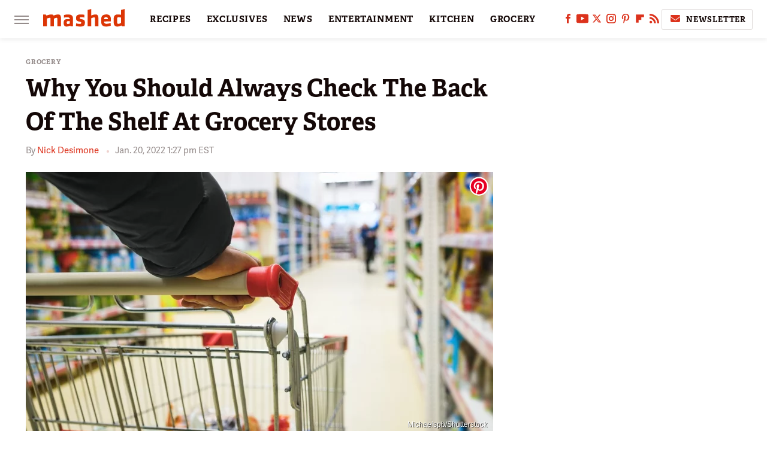

--- FILE ---
content_type: text/html; charset=UTF-8
request_url: https://www.mashed.com/739683/why-you-should-always-check-the-back-of-the-shelf-at-grocery-stores/
body_size: 17674
content:
<!DOCTYPE html>
<html xmlns="http://www.w3.org/1999/xhtml" lang="en-US">
<head>
            
        <!-- START email detection/removal script -->
        <script>
            !function(){"use strict";function e(e){const t=e.match(/((?=([a-z0-9._!#$%+^&*()[\]<>-]+))@[a-z0-9._-]+\.[a-z0-9._-]+)/gi);return t?t[0]:""}function t(t){return e(a(t.toLowerCase()))}function a(e){return e.replace(/\s/g,"")}async function n(e){const t={sha256Hash:"",sha1Hash:""};if(!("msCrypto"in window)&&"https:"===location.protocol&&"crypto"in window&&"TextEncoder"in window){const a=(new TextEncoder).encode(e),[n,c]=await Promise.all([s("SHA-256",a),s("SHA-1",a)]);t.sha256Hash=n,t.sha1Hash=c}return t}async function s(e,t){const a=await crypto.subtle.digest(e,t);return Array.from(new Uint8Array(a)).map(e=>("00"+e.toString(16)).slice(-2)).join("")}function c(e){let t=!0;return Object.keys(e).forEach(a=>{0===e[a].length&&(t=!1)}),t}function i(e,t,a){e.splice(t,1);const n="?"+e.join("&")+a.hash;history.replaceState(null,"",n)}var o={checkEmail:e,validateEmail:t,trimInput:a,hashEmail:n,hasHashes:c,removeEmailAndReplaceHistory:i,detectEmails:async function(){const e=new URL(window.location.href),a=Array.from(e.searchParams.entries()).map(e=>`=`);let s,o;const r=["adt_eih","sh_kit"];if(a.forEach((e,t)=>{const a=decodeURIComponent(e),[n,c]=a.split("=");if("adt_ei"===n&&(s={value:c,index:t,emsrc:"url"}),r.includes(n)){o={value:c,index:t,emsrc:"sh_kit"===n?"urlhck":"urlh"}}}),s)t(s.value)&&n(s.value).then(e=>{if(c(e)){const t={value:e,created:Date.now()};localStorage.setItem("adt_ei",JSON.stringify(t)),localStorage.setItem("adt_emsrc",s.emsrc)}});else if(o){const e={value:{sha256Hash:o.value,sha1Hash:""},created:Date.now()};localStorage.setItem("adt_ei",JSON.stringify(e)),localStorage.setItem("adt_emsrc",o.emsrc)}s&&i(a,s.index,e),o&&i(a,o.index,e)},cb:"adthrive"};const{detectEmails:r,cb:l}=o;r()}();
        </script>
        <!-- END email detection/removal script -->
        <!-- AdThrive Head Tag Manual -->
        <script data-no-optimize="1" data-cfasync="false">
            (function(w, d) {
                w.adthrive = w.adthrive || {};
                w.adthrive.cmd = w.
                    adthrive.cmd || [];
                w.adthrive.plugin = 'adthrive-ads-manual';
                w.adthrive.host = 'ads.adthrive.com';var s = d.createElement('script');
                s.async = true;
                s.referrerpolicy='no-referrer-when-downgrade';
                s.src = 'https://' + w.adthrive.host + '/sites/6806bd2b8512ca488c4ce126/ads.min.js?referrer=' + w.encodeURIComponent(w.location.href) + '&cb=' + (Math.floor(Math.random() * 100) + 1);
                var n = d.getElementsByTagName('script')[0];
                n.parentNode.insertBefore(s, n);
            })(window, document);
        </script>
        <!-- End of AdThrive Head Tag -->            <link rel="preload" href="/wp-content/themes/unified/css/article.mashed.min.css?design=3&v=1769008544" as="style"><link rel="preload" href="https://www.mashed.com/img/gallery/why-you-should-always-check-the-back-of-the-shelf-at-grocery-stores/intro-1642700743.sm.webp" as="image">
<link class="preloadFont" rel="preload" href="https://www.mashed.com/font/adelle-sans-bold.woff2" as="font" crossorigin>
<link class="preloadFont" rel="preload" href="https://www.mashed.com/font/adelle-sans-regular.woff2" as="font" crossorigin>
<link class="preloadFont" rel="preload" href="https://www.mashed.com/font/adelle-bold.woff2" as="font" crossorigin>

        <link rel="stylesheet" type="text/css" href="/wp-content/themes/unified/css/article.mashed.min.css?design=3&v=1769008544" />
        <meta http-equiv="Content-Type" content="text/html; charset=utf8" />
        <meta name="viewport" content="width=device-width, initial-scale=1.0">
        <meta http-equiv="Content-Security-Policy" content="block-all-mixed-content" />
        <meta http-equiv="X-UA-Compatible" content="IE=10" />
        
        
                <meta name="robots" content="max-image-preview:large">
        <meta name="thumbnail" content="https://www.mashed.com/img/gallery/why-you-should-always-check-the-back-of-the-shelf-at-grocery-stores/l-intro-1642700743.jpg">
        <title>Why You Should Always Check The Back Of The Shelf At Grocery Stores</title>
        <meta name='description' content="It's natural to grab the first available item at the grocery store, but with certain foods, you should always check the back of the shelf." />
        <meta property="mrf:tags" content="Content Type:Important Topic;Primary Category:Grocery;Category:Grocery;Headline Approver:Unknown;Trello Board:" />
        
                <meta property="og:site_name" content="Mashed" />
        <meta property="og:title" content="Why You Should Always Check The Back Of The Shelf At Grocery Stores - Mashed">
        <meta property="og:image" content="https://www.mashed.com/img/gallery/why-you-should-always-check-the-back-of-the-shelf-at-grocery-stores/l-intro-1642700743.jpg" />
        <meta property="og:description" content="It's natural to grab the first available item at the grocery store, but with certain foods, you should always check the back of the shelf.">
        <meta property="og:type" content="article">
        <meta property="og:url" content="https://www.mashed.com/739683/why-you-should-always-check-the-back-of-the-shelf-at-grocery-stores/">
                <meta name="twitter:title" content="Why You Should Always Check The Back Of The Shelf At Grocery Stores - Mashed">
        <meta name="twitter:description" content="It's natural to grab the first available item at the grocery store, but with certain foods, you should always check the back of the shelf.">
        <meta name="twitter:site" content="@MashedHQ">
        <meta name="twitter:card" content="summary_large_image">
        <meta name="twitter:image" content="https://www.mashed.com/img/gallery/why-you-should-always-check-the-back-of-the-shelf-at-grocery-stores/l-intro-1642700743.jpg">
            <meta property="article:published_time" content="2022-01-20T18:27:56+00:00" />
    <meta property="article:modified_time" content="2022-01-20T18:27:56+00:00" />
    <meta property="article:author" content="Nick Desimone" />
        
        <link rel="shortcut icon" href="https://www.mashed.com/img/mashed-favicon-448x448.png">
        <link rel="icon" href="https://www.mashed.com/img/mashed-favicon-448x448.png">
        <link rel="canonical" href="https://www.mashed.com/739683/why-you-should-always-check-the-back-of-the-shelf-at-grocery-stores/"/>
        <link rel="alternate" type="application/rss+xml" title="Grocery - Mashed" href="https://www.mashed.com/category/grocery/feed/" />

        
        <script type="application/ld+json">{"@context":"http:\/\/schema.org","@type":"Article","mainEntityOfPage":{"@type":"WebPage","@id":"https:\/\/www.mashed.com\/739683\/why-you-should-always-check-the-back-of-the-shelf-at-grocery-stores\/","url":"https:\/\/www.mashed.com\/739683\/why-you-should-always-check-the-back-of-the-shelf-at-grocery-stores\/","breadcrumb":{"@type":"BreadcrumbList","itemListElement":[{"@type":"ListItem","position":1,"item":{"@id":"https:\/\/www.mashed.com\/category\/grocery\/","name":"Grocery"}}]}},"isAccessibleForFree":true,"headline":"Why You Should Always Check The Back Of The Shelf At Grocery Stores","image":{"@type":"ImageObject","url":"https:\/\/www.mashed.com\/img\/gallery\/why-you-should-always-check-the-back-of-the-shelf-at-grocery-stores\/l-intro-1642700743.jpg","height":898,"width":1600},"datePublished":"2022-01-20T18:27:56+00:00","dateModified":"2022-01-20T18:27:56+00:00","author":[{"@type":"Person","name":"Nick Desimone","description":"While working full time as a restaurant cook, Nick took up food writing to expand their passion of all things food. After over 8 years in the kitchen, they have a unique perspective on restaurant life and food in general.","url":"https:\/\/www.mashed.com\/author\/nickdesimone\/","knowsAbout":["Recipe development","ingredient explainer","Italian cuisine","vegetarianism."],"alumniOf":{"@type":"Organization","name":"The Evergreen State College"}}],"publisher":{"@type":"Organization","address":{"@type":"PostalAddress","streetAddress":"11787 Lantern Road #201","addressLocality":"Fishers","addressRegion":"IN","postalCode":"46038","addressCountry":"US"},"contactPoint":{"@type":"ContactPoint","telephone":"(908) 514-8038","contactType":"customer support","email":"staff@mashed.com"},"publishingPrinciples":"https:\/\/www.mashed.com\/policies\/","@id":"https:\/\/www.mashed.com\/","name":"Mashed","url":"https:\/\/www.mashed.com\/","logo":{"@type":"ImageObject","url":"https:\/\/www.mashed.com\/img\/mashed-meta-image-1280x720.png","caption":"Mashed Logo"},"description":"The latest news on grocery chains, celebrity chefs, and fast food - plus reviews, cooking tips and advice, recipes, and more.","sameAs":["https:\/\/www.facebook.com\/MashedFood","https:\/\/www.youtube.com\/c\/MashedFood","https:\/\/twitter.com\/MashedHQ","https:\/\/www.instagram.com\/mashedfood","https:\/\/www.pinterest.com\/mashedfood","https:\/\/flipboard.com\/@Mashed","https:\/\/subscribe.mashed.com\/newsletter"]},"description":"It's natural to grab the first available item at the grocery store, but with certain foods, you should always check the back of the shelf."}</script>
                </head>
<body>
<div id="wrapper">
    <div class="page-wrap">
        <header id="header" class="">
            <div class="nav-drop">
                <div class="jcf-scrollable">
                    <div class="aside-holder">
                                    <nav id="aside-nav">
                <div class="nav-top">
                    <div class="logo">
                        <a href="/" class="logo-holder">
                            <img src="https://www.mashed.com/img/mashed_logo_color_2.svg" alt="Mashed" width="136" height="34">
                        </a>
                        <a href="#" class="nav-opener close"></a>
                    </div>
                </div>
                            <div class="search-bar">
                <input type="search" class="search-box-nav" placeholder="Search recipes">
                <a href="/search" class="search-button search-button-nav"><svg><use xlink:href="#search"></use></svg></a>
            </div>
                <ul class="main-nav"><li class="navlink navlink-recipes"><a href="/category/recipes/">RECIPES</a><input type="checkbox" id="subnav-button-recipes"><label for="subnav-button-recipes"></label><ul class="main-nav"><li class="subnavlink navlink-course"><a href="/category/course/">Course</a></li><li class="subnavlink navlink-dish-type"><a href="/category/dish-type/">Dish Type</a></li><li class="subnavlink navlink-main-ingredients"><a href="/category/main-ingredients/">Main Ingredients</a></li><li class="subnavlink navlink-drink-recipes"><a href="/category/drink-recipes/">Drink Recipes</a></li><li class="subnavlink navlink-baking-recipes"><a href="/category/baking-recipes/">Baking Recipes</a></li><li class="subnavlink navlink-dietary-considerations"><a href="/category/dietary-considerations/">Dietary Considerations</a></li><li class="subnavlink navlink-preparation"><a href="/category/preparation/">Preparation</a></li><li class="subnavlink navlink-cuisine"><a href="/category/cuisine/">Cuisine</a></li><li class="subnavlink navlink-copycat-recipes"><a href="/category/copycat-recipes/">Copycat Recipes</a></li><li class="subnavlink navlink-tiktok-and-trending-recipes"><a href="/category/tiktok-and-trending-recipes/">Tiktok and Trending Recipes</a></li></ul></li><li class="navlink navlink-exclusives"><a href="/category/exclusives/">EXCLUSIVES</a><input type="checkbox" id="subnav-button-exclusives"><label for="subnav-button-exclusives"></label><ul class="main-nav"><li class="subnavlink navlink-exclusives-interviews"><a href="/category/exclusives-interviews/">Interviews</a></li><li class="subnavlink navlink-opinion"><a href="/category/opinion/">Opinion</a></li><li class="subnavlink navlink-exclusives-reviews"><a href="/category/exclusives-reviews/">Reviews</a></li></ul></li><li class="navlink navlink-news"><a href="/category/news/">NEWS</a></li><li class="navlink navlink-entertainment"><a href="/category/entertainment/">ENTERTAINMENT</a><input type="checkbox" id="subnav-button-entertainment"><label for="subnav-button-entertainment"></label><ul class="main-nav"><li class="subnavlink navlink-celebs"><a href="/category/celebs/">Celebs</a></li><li class="subnavlink navlink-tv-and-movies"><a href="/category/tv-and-movies/">TV and Movies</a></li></ul></li><li class="navlink navlink-kitchen"><a href="/category/kitchen/">KITCHEN</a><input type="checkbox" id="subnav-button-kitchen"><label for="subnav-button-kitchen"></label><ul class="main-nav"><li class="subnavlink navlink-tips-cooking"><a href="/category/tips-cooking/">Tips</a></li><li class="subnavlink navlink-how-to"><a href="/category/how-to/">How-To</a></li><li class="subnavlink navlink-kitchen-tools"><a href="/category/kitchen-tools/">Kitchen Tools</a></li><li class="subnavlink navlink-storage-and-preservation"><a href="/category/storage-and-preservation/">Storage and Preservation</a></li><li class="subnavlink navlink-cleaning-cooking"><a href="/category/cleaning-cooking/">Cleaning</a></li><li class="subnavlink navlink-grilling-and-smoking"><a href="/category/grilling-and-smoking/">Grilling and Smoking</a></li><li class="subnavlink navlink-baking"><a href="/category/baking/">Baking</a></li><li class="subnavlink navlink-cooking"><a href="/category/cooking/">Cooking</a></li><li class="subnavlink navlink-cookbooks"><a href="/category/cookbooks/">Cookbooks</a></li><li class="subnavlink navlink-beverages"><a href="/category/beverages/">Beverages</a></li></ul></li><li class="navlink navlink-grocery"><a href="/category/grocery/">GROCERY</a><input type="checkbox" id="subnav-button-grocery"><label for="subnav-button-grocery"></label><ul class="main-nav"><li class="subnavlink navlink-shopping-tips"><a href="/category/shopping-tips/">Shopping Tips</a></li><li class="subnavlink navlink-stores-and-chains"><a href="/category/stores-and-chains/">Stores and Chains</a></li><li class="subnavlink navlink-gas-stations"><a href="/category/gas-stations/">Gas Stations</a></li></ul></li><li class="navlink navlink-restaurants"><a href="/category/restaurants/">RESTAURANTS</a><input type="checkbox" id="subnav-button-restaurants"><label for="subnav-button-restaurants"></label><ul class="main-nav"><li class="subnavlink navlink-fast-food"><a href="/category/fast-food/">Fast Food</a></li><li class="subnavlink navlink-casual-dining"><a href="/category/casual-dining/">Casual Dining</a></li><li class="subnavlink navlink-pizzerias"><a href="/category/pizzerias/">Pizzerias</a></li><li class="subnavlink navlink-coffee-shops"><a href="/category/coffee-shops/">Coffee Shops</a></li></ul></li><li class="navlink navlink-facts"><a href="/category/facts/">FACTS</a></li><li class="navlink navlink-holidays"><a href="/category/holidays/">HOLIDAYS</a><input type="checkbox" id="subnav-button-holidays"><label for="subnav-button-holidays"></label><ul class="main-nav"><li class="subnavlink navlink-christmas"><a href="/category/christmas/">Christmas</a></li><li class="subnavlink navlink-new-years"><a href="/category/new-years/">New Year's</a></li><li class="subnavlink navlink-easter"><a href="/category/easter/">Easter</a></li><li class="subnavlink navlink-passover"><a href="/category/passover/">Passover</a></li><li class="subnavlink navlink-thanksgiving"><a href="/category/thanksgiving/">Thanksgiving</a></li><li class="subnavlink navlink-halloween"><a href="/category/halloween/">Halloween</a></li><li class="subnavlink navlink-st-patricks-day"><a href="/category/st-patricks-day/">St. Patrick's Day</a></li><li class="subnavlink navlink-valentines-day"><a href="/category/valentines-day/">Valentine's Day</a></li><li class="subnavlink navlink-mothers-day"><a href="/category/mothers-day/">Mother's Day</a></li></ul></li><li class="navlink navlink-features"><a href="/category/features/">FEATURES</a></li></ul>        <ul class="social-buttons">
            <li><a href="http://www.facebook.com/MashedFood" target="_blank" title="Facebook" aria-label="Facebook"><svg class="icon"><use xlink:href="#facebook"></use></svg></a></li><li><a href="https://www.youtube.com/c/MashedFood" target="_blank" title="YouTube" aria-label="YouTube"><svg class="icon"><use xlink:href="#youtube"></use></svg></a></li><li><a href="https://twitter.com/MashedHQ" target="_blank" title="Twitter" aria-label="Twitter"><svg class="icon"><use xlink:href="#twitter"></use></svg></a></li><li><a href="https://www.instagram.com/mashedfood" target="_blank" title="Instagram" aria-label="Instagram"><svg class="icon"><use xlink:href="#instagram"></use></svg></a></li><li><a href="https://www.pinterest.com/mashedfood" target="_blank" title="Pinterest" aria-label="Pinterest"><svg class="icon"><use xlink:href="#pinterest"></use></svg></a></li><li><a href="https://flipboard.com/@Mashed" target="_blank" title="Flipboard" aria-label="Flipboard"><svg class="icon"><use xlink:href="#flipboard"></use></svg></a></li><li><a href="/feed/" target="_blank" title="RSS" aria-label="RSS"><svg class="icon"><use xlink:href="#rss"></use></svg></a></li>
            
            <li class="menu-btn newsletter-btn"><a href="https://subscribe.mashed.com/newsletter?utm_source=mashed&utm_medium=side-nav" target="_blank" title="Newsletter" aria-label="Newsletter"><svg class="icon"><use xlink:href="#revue"></use></svg>Newsletter</a></li>
        </ul>            <ul class="info-links">
                <li class="info-link first-info-link"><a href="/about/">About</a></li>
                <li class="info-link"><a href="/policies/">Editorial Policies</a></li>
                
                <li class="info-link"><a href="/our-experts/">Our Experts</a></li>
                <li class="info-link"><a href="https://www.static.com/mashed-privacy-policy" target="_blank">Privacy Policy</a></a>
                <li class="info-link"><a href="https://www.static.com/terms" target="_blank">Terms of Use</a></li>
            </ul>
            </nav>                        <div class="nav-bottom">
                            <span class="copyright-info">&copy; 2026                                <a href="https://www.static.com/" target="_blank">Static Media</a>. All Rights Reserved
                            </span>
                        </div>
                    </div>
                </div>
            </div>
            <div id="bg"></div>
         
            <div id="header-container">
                <div id="hamburger-holder">
                    <div class="hamburger nav-opener"></div>
                </div>

                    <div id="logo" class="top-nav-standard">
        <a href="/"><img src="https://www.mashed.com/img/mashed_logo_color_2.svg" alt="Mashed" width="136" height="34"></a>
    </div>
                <div id="logo-icon" class="top-nav-scrolled">
                    <a href="/" >
                        <img src="https://www.mashed.com/img/mashed_icon_color.svg" alt="Mashed" width="34" height="23">                    </a>
                </div>

                <div id="top-nav-title" class="top-nav-scrolled">Why You Should Always Check The Back Of The Shelf At Grocery Stores</div>

                            <div id="top-nav" class="top-nav-standard">
                <nav id="top-nav-holder">
                    
                    <a href="/category/recipes/" class="navlink-recipes">RECIPES</a>
<a href="/category/exclusives/" class="navlink-exclusives">EXCLUSIVES</a>
<a href="/category/news/" class="navlink-news">NEWS</a>
<a href="/category/entertainment/" class="navlink-entertainment">ENTERTAINMENT</a>
<a href="/category/kitchen/" class="navlink-kitchen">KITCHEN</a>
<a href="/category/grocery/" class="navlink-grocery">GROCERY</a>
<a href="/category/restaurants/" class="navlink-restaurants">RESTAURANTS</a>
<a href="/category/facts/" class="navlink-facts">FACTS</a>
<a href="/category/holidays/" class="navlink-holidays">HOLIDAYS</a>
<a href="/category/features/" class="navlink-features">FEATURES</a>

                </nav>
            </div>                <svg width="0" height="0" class="hidden">
            <symbol version="1.1" xmlns="http://www.w3.org/2000/svg" viewBox="0 0 16 16" id="rss">
    <path d="M2.13 11.733c-1.175 0-2.13 0.958-2.13 2.126 0 1.174 0.955 2.122 2.13 2.122 1.179 0 2.133-0.948 2.133-2.122-0-1.168-0.954-2.126-2.133-2.126zM0.002 5.436v3.067c1.997 0 3.874 0.781 5.288 2.196 1.412 1.411 2.192 3.297 2.192 5.302h3.080c-0-5.825-4.739-10.564-10.56-10.564zM0.006 0v3.068c7.122 0 12.918 5.802 12.918 12.932h3.076c0-8.82-7.176-16-15.994-16z"></path>
</symbol>
        <symbol xmlns="http://www.w3.org/2000/svg" viewBox="0 0 512 512" id="twitter">
    <path d="M389.2 48h70.6L305.6 224.2 487 464H345L233.7 318.6 106.5 464H35.8L200.7 275.5 26.8 48H172.4L272.9 180.9 389.2 48zM364.4 421.8h39.1L151.1 88h-42L364.4 421.8z"></path>
</symbol>
        <symbol xmlns="http://www.w3.org/2000/svg" viewBox="0 0 32 32" id="facebook">
    <path d="M19 6h5V0h-5c-3.86 0-7 3.14-7 7v3H8v6h4v16h6V16h5l1-6h-6V7c0-.542.458-1 1-1z"></path>
</symbol>
        <symbol xmlns="http://www.w3.org/2000/svg" viewBox="0 0 14 14" id="flipboard">
    <path d="m 6.9999999,0.99982 5.9993001,0 0,1.99835 0,1.99357 -1.993367,0 -1.9980673,0 -0.014998,1.99357 -0.01,1.99835 -1.9980669,0.01 -1.9933674,0.0146 -0.014998,1.99835 -0.01,1.99357 -1.9834686,0 -1.9836686,0 0,-6.00006 0,-5.99994 5.9992001,0 z"></path>
</symbol>
        <symbol viewBox="0 0 24 24" xmlns="http://www.w3.org/2000/svg" id="instagram">
    <path d="M17.3183118,0.0772036939 C18.5358869,0.132773211 19.3775594,0.311686093 20.156489,0.614412318 C20.9357539,0.917263935 21.5259307,1.30117806 22.1124276,1.88767349 C22.6988355,2.47414659 23.0827129,3.06422396 23.3856819,3.84361655 C23.688357,4.62263666 23.8672302,5.46418415 23.9227984,6.68172489 C23.9916356,8.19170553 24,8.72394829 24,11.9999742 C24,15.2760524 23.9916355,15.808302 23.9227954,17.3182896 C23.8672306,18.5358038 23.6883589,19.3773584 23.3855877,20.1566258 C23.0826716,20.9358162 22.6987642,21.5259396 22.1124276,22.1122749 C21.5259871,22.6987804 20.9357958,23.0827198 20.1563742,23.3856323 C19.3772192,23.6883583 18.5357324,23.8672318 17.3183209,23.9227442 C15.8086874,23.9916325 15.2765626,24 12,24 C8.72343739,24 8.19131258,23.9916325 6.68172382,23.9227463 C5.46426077,23.8672314 4.62270711,23.6883498 3.84342369,23.3855738 C3.0641689,23.0827004 2.47399369,22.6987612 1.88762592,22.1123283 C1.30117312,21.525877 0.91721975,20.9357071 0.614318116,20.1563835 C0.311643016,19.3773633 0.132769821,18.5358159 0.0772038909,17.3183251 C0.0083529426,15.8092887 0,15.2774634 0,11.9999742 C0,8.7225328 0.00835296697,8.19071076 0.0772047368,6.68165632 C0.132769821,5.46418415 0.311643016,4.62263666 0.614362729,3.84350174 C0.91719061,3.06430165 1.30113536,2.4741608 1.88757245,1.88772514 C2.47399369,1.30123879 3.0641689,0.917299613 3.84345255,0.614414972 C4.62236201,0.311696581 5.46409415,0.132773979 6.68163888,0.0772035898 C8.19074867,0.00835221992 8.72252573,0 12,0 C15.2774788,0 15.8092594,0.00835235053 17.3183118,0.0772036939 Z M12,2.66666667 C8.75959504,2.66666667 8.26400713,2.67445049 6.80319929,2.74109814 C5.87614637,2.78341009 5.31952221,2.90172878 4.80947575,3.09995521 C4.37397765,3.26922052 4.09725505,3.44924273 3.77324172,3.77329203 C3.44916209,4.09737087 3.26913181,4.37408574 3.09996253,4.80937168 C2.90169965,5.31965737 2.78340891,5.87618164 2.74109927,6.80321713 C2.67445122,8.26397158 2.66666667,8.75960374 2.66666667,11.9999742 C2.66666667,15.2403924 2.67445121,15.7360281 2.74109842,17.1967643 C2.78340891,18.1238184 2.90169965,18.6803426 3.09990404,19.1904778 C3.26914133,19.6259017 3.44919889,19.9026659 3.77329519,20.2267614 C4.09725505,20.5507573 4.37397765,20.7307795 4.80932525,20.8999863 C5.31971515,21.0982887 5.87621193,21.2165784 6.80323907,21.2588497 C8.26460439,21.3255353 8.76051223,21.3333333 12,21.3333333 C15.2394878,21.3333333 15.7353956,21.3255353 17.1968056,21.2588476 C18.123775,21.216579 18.6802056,21.0982995 19.1905083,20.9000309 C19.6260288,20.7307713 19.9027426,20.5507596 20.2267583,20.226708 C20.5507492,19.9027179 20.7308046,19.6259456 20.9000375,19.1906283 C21.0983009,18.6803412 21.2165908,18.1238118 21.2588986,17.196779 C21.3255376,15.7350718 21.3333333,15.2390126 21.3333333,11.9999742 C21.3333333,8.76098665 21.3255376,8.26493375 21.2589016,6.80323567 C21.2165911,5.87618164 21.0983004,5.31965737 20.9001178,4.80957831 C20.7308131,4.37403932 20.550774,4.09729207 20.2267583,3.77324038 C19.9027658,3.44924868 19.6260264,3.26922777 19.1905015,3.09996643 C18.6803988,2.90171817 18.1238378,2.78341062 17.1967608,2.74109868 C15.7359966,2.67445057 15.2404012,2.66666667 12,2.66666667 Z M12,18.2222222 C8.56356156,18.2222222 5.77777778,15.4364384 5.77777778,12 C5.77777778,8.56356156 8.56356156,5.77777778 12,5.77777778 C15.4364384,5.77777778 18.2222222,8.56356156 18.2222222,12 C18.2222222,15.4364384 15.4364384,18.2222222 12,18.2222222 Z M12,15.5555556 C13.9636791,15.5555556 15.5555556,13.9636791 15.5555556,12 C15.5555556,10.0363209 13.9636791,8.44444444 12,8.44444444 C10.0363209,8.44444444 8.44444444,10.0363209 8.44444444,12 C8.44444444,13.9636791 10.0363209,15.5555556 12,15.5555556 Z M18.2222222,7.11111111 C17.4858426,7.11111111 16.8888889,6.51415744 16.8888889,5.77777778 C16.8888889,5.04139811 17.4858426,4.44444444 18.2222222,4.44444444 C18.9586019,4.44444444 19.5555556,5.04139811 19.5555556,5.77777778 C19.5555556,6.51415744 18.9586019,7.11111111 18.2222222,7.11111111 Z"/>
</symbol>
         <symbol xmlns="http://www.w3.org/2000/svg" viewBox="0 0 448 512" id="linkedin">
    <path d="M100.3 448H7.4V148.9h92.9zM53.8 108.1C24.1 108.1 0 83.5 0 53.8a53.8 53.8 0 0 1 107.6 0c0 29.7-24.1 54.3-53.8 54.3zM447.9 448h-92.7V302.4c0-34.7-.7-79.2-48.3-79.2-48.3 0-55.7 37.7-55.7 76.7V448h-92.8V148.9h89.1v40.8h1.3c12.4-23.5 42.7-48.3 87.9-48.3 94 0 111.3 61.9 111.3 142.3V448z"/>
</symbol>
        <symbol xmlns="http://www.w3.org/2000/svg" viewBox="0 0 240.1 113.49" id="muckrack">
    <path class="b" d="M223.2,73.59c11.2-7.6,16.8-20.3,16.9-33.3C240.1,20.39,226.8.09,199.4.09c-8.35-.1-18.27-.1-28.14-.07-9.86.02-19.66.07-27.76.07v113.4h29.6v-35h17l17.1,35h30.6l.8-5-18.7-33.4c2.5-.8,3.3-1.5,3.3-1.5ZM199,54.29h-25.8v-29.7h25.8c8.4,0,12.3,7.4,12.3,14.6s-4.1,15.1-12.3,15.1Z"/><polygon class="b" points="0 .14 10.9 .14 64.5 49.24 117.9 .14 129.3 .14 129.3 113.34 99.7 113.34 99.7 54.24 66.1 83.74 62.7 83.74 29.6 54.24 29.6 113.34 0 113.34 0 .14"/>
</symbol>
        <symbol xmlns="http://www.w3.org/2000/svg" viewBox="7 2 2 12" id="youtube">
    <path d="M15.841 4.8c0 0-0.156-1.103-0.637-1.587-0.609-0.637-1.291-0.641-1.603-0.678-2.237-0.163-5.597-0.163-5.597-0.163h-0.006c0 0-3.359 0-5.597 0.163-0.313 0.038-0.994 0.041-1.603 0.678-0.481 0.484-0.634 1.587-0.634 1.587s-0.159 1.294-0.159 2.591v1.213c0 1.294 0.159 2.591 0.159 2.591s0.156 1.103 0.634 1.588c0.609 0.637 1.409 0.616 1.766 0.684 1.281 0.122 5.441 0.159 5.441 0.159s3.363-0.006 5.6-0.166c0.313-0.037 0.994-0.041 1.603-0.678 0.481-0.484 0.637-1.588 0.637-1.588s0.159-1.294 0.159-2.591v-1.213c-0.003-1.294-0.162-2.591-0.162-2.591zM6.347 10.075v-4.497l4.322 2.256-4.322 2.241z"></path>
</symbol>
        <symbol xmlns="http://www.w3.org/2000/svg" viewBox="0 0 512 512" id="pinterest">
    <g>
    <path d="M220.646,338.475C207.223,408.825,190.842,476.269,142.3,511.5
            c-14.996-106.33,21.994-186.188,39.173-270.971c-29.293-49.292,3.518-148.498,65.285-124.059
            c76.001,30.066-65.809,183.279,29.38,202.417c99.405,19.974,139.989-172.476,78.359-235.054
            C265.434-6.539,95.253,81.775,116.175,211.161c5.09,31.626,37.765,41.22,13.062,84.884c-57.001-12.65-74.005-57.6-71.822-117.533
            c3.53-98.108,88.141-166.787,173.024-176.293c107.34-12.014,208.081,39.398,221.991,140.376
            c15.67,113.978-48.442,237.412-163.23,228.529C258.085,368.704,245.023,353.283,220.646,338.475z">
    </path>
    </g>
</symbol>
        <symbol xmlns="http://www.w3.org/2000/svg" viewBox="0 0 32 32" id="tiktok">
    <path d="M 22.472559,-3.8146973e-6 C 23.000559,4.5408962 25.535059,7.2481962 29.941559,7.5361962 v 5.1073998 c -2.5536,0.2496 -4.7905,-0.5856 -7.3922,-2.1601 v 9.5523 c 0,12.1348 -13.2292004,15.927 -18.5478004,7.2291 -3.4177,-5.597 -1.3248,-15.4181 9.6387004,-15.8117 v 5.3857 c -0.8352,0.1344 -1.728,0.3456 -2.5441,0.6241 -2.4384004,0.8256 -3.8209004,2.3712 -3.4369004,5.0977 0.7392,5.2226 10.3204004,6.7682 9.5235004,-3.4369 V 0.00959619 h 5.2898 z" />
</symbol>
        <symbol xmlns="http://www.w3.org/2000/svg" viewBox="0 0 32 32" id="twitch">
    <path d="M3 0l-3 5v23h8v4h4l4-4h5l9-9v-19h-27zM26 17l-5 5h-5l-4 4v-4h-6v-18h20v13z"></path><path d="M19 8h3v8h-3v-8z"></path><path d="M13 8h3v8h-3v-8z"></path>
</symbol>
        <symbol xmlns="http://www.w3.org/2000/svg" viewBox="0 0 512.016 512.016" id="snapchat" >
    <g>
        <g>
            <path d="M500.459,375.368c-64.521-10.633-93.918-75.887-97.058-83.294c-0.06-0.145-0.307-0.666-0.375-0.819
                c-3.234-6.571-4.036-11.904-2.347-15.838c3.388-8.013,17.741-12.553,26.931-15.462c2.586-0.836,5.009-1.604,6.938-2.372
                c18.586-7.339,27.913-16.717,27.716-27.895c-0.179-8.866-7.134-17.007-17.434-20.651c-3.55-1.485-7.774-2.295-11.887-2.295
                c-2.842,0-7.066,0.401-11.102,2.287c-7.868,3.678-14.865,5.658-20.156,5.888c-2.355-0.094-4.139-0.486-5.427-0.922
                c0.162-2.79,0.35-5.658,0.529-8.585l0.094-1.493c2.193-34.807,4.915-78.123-6.673-104.081
                c-34.27-76.834-106.999-82.807-128.478-82.807l-10.018,0.094c-21.436,0-94.029,5.965-128.265,82.756
                c-11.614,26.018-8.866,69.316-6.664,104.115c0.213,3.422,0.427,6.758,0.614,10.01c-1.468,0.503-3.584,0.947-6.46,0.947
                c-6.161,0-13.542-1.997-21.931-5.922c-12.126-5.683-34.295,1.911-37.291,17.647c-1.63,8.516,1.801,20.796,27.383,30.908
                c1.988,0.785,4.489,1.587,7.561,2.56c8.576,2.722,22.929,7.27,26.325,15.266c1.681,3.951,0.879,9.284-2.662,16.512
                c-1.263,2.944-31.65,72.124-98.765,83.174c-6.963,1.143-11.93,7.322-11.537,14.353c0.111,1.954,0.563,3.917,1.399,5.897
                c5.641,13.193,27.119,22.349,67.55,28.766c0.887,2.295,1.92,7.006,2.509,9.737c0.853,3.9,1.749,7.927,2.97,12.1
                c1.229,4.224,4.881,11.307,15.445,11.307c3.575,0,7.714-0.811,12.211-1.681c6.468-1.271,15.309-2.995,26.274-2.995
                c6.084,0,12.416,0.546,18.825,1.604c12.092,2.005,22.699,9.506,35.004,18.202c18.116,12.809,34.586,22.605,67.524,22.605
                c0.87,0,1.732-0.026,2.577-0.085c1.22,0.06,2.449,0.085,3.695,0.085c28.851,0,54.246-7.62,75.494-22.63
                c11.742-8.311,22.835-16.162,34.935-18.176c6.426-1.058,12.766-1.604,18.85-1.604c10.513,0,18.901,1.348,26.385,2.816
                c5.06,0.998,9.02,1.476,12.672,1.476c7.373,0,12.8-4.053,14.874-11.127c1.195-4.113,2.091-8.021,2.961-12.015
                c0.461-2.125,1.57-7.211,2.509-9.66c39.851-6.34,60.203-15.138,65.835-28.297c0.845-1.894,1.34-3.9,1.476-6.033
                C512.372,382.707,507.422,376.529,500.459,375.368z"/>
        </g>
    </g>
</symbol>
        <symbol xmlns="http://www.w3.org/2000/svg" viewBox="0 0 192 192" id="threads">
    <path d="M141.537 88.9883C140.71 88.5919 139.87 88.2104 139.019 87.8451C137.537 60.5382 122.616 44.905 97.5619 44.745C97.4484 44.7443 97.3355 44.7443 97.222 44.7443C82.2364 44.7443 69.7731 51.1409 62.102 62.7807L75.881 72.2328C81.6116 63.5383 90.6052 61.6848 97.2286 61.6848C97.3051 61.6848 97.3819 61.6848 97.4576 61.6855C105.707 61.7381 111.932 64.1366 115.961 68.814C118.893 72.2193 120.854 76.925 121.825 82.8638C114.511 81.6207 106.601 81.2385 98.145 81.7233C74.3247 83.0954 59.0111 96.9879 60.0396 116.292C60.5615 126.084 65.4397 134.508 73.775 140.011C80.8224 144.663 89.899 146.938 99.3323 146.423C111.79 145.74 121.563 140.987 128.381 132.296C133.559 125.696 136.834 117.143 138.28 106.366C144.217 109.949 148.617 114.664 151.047 120.332C155.179 129.967 155.42 145.8 142.501 158.708C131.182 170.016 117.576 174.908 97.0135 175.059C74.2042 174.89 56.9538 167.575 45.7381 153.317C35.2355 139.966 29.8077 120.682 29.6052 96C29.8077 71.3178 35.2355 52.0336 45.7381 38.6827C56.9538 24.4249 74.2039 17.11 97.0132 16.9405C119.988 17.1113 137.539 24.4614 149.184 38.788C154.894 45.8136 159.199 54.6488 162.037 64.9503L178.184 60.6422C174.744 47.9622 169.331 37.0357 161.965 27.974C147.036 9.60668 125.202 0.195148 97.0695 0H96.9569C68.8816 0.19447 47.2921 9.6418 32.7883 28.0793C19.8819 44.4864 13.2244 67.3157 13.0007 95.9325L13 96L13.0007 96.0675C13.2244 124.684 19.8819 147.514 32.7883 163.921C47.2921 182.358 68.8816 191.806 96.9569 192H97.0695C122.03 191.827 139.624 185.292 154.118 170.811C173.081 151.866 172.51 128.119 166.26 113.541C161.776 103.087 153.227 94.5962 141.537 88.9883ZM98.4405 129.507C88.0005 130.095 77.1544 125.409 76.6196 115.372C76.2232 107.93 81.9158 99.626 99.0812 98.6368C101.047 98.5234 102.976 98.468 104.871 98.468C111.106 98.468 116.939 99.0737 122.242 100.233C120.264 124.935 108.662 128.946 98.4405 129.507Z" />
</symbol>
        <symbol xmlns="http://www.w3.org/2000/svg" viewBox="0 0 512 512" id="bluesky">
    <path d="M111.8 62.2C170.2 105.9 233 194.7 256 242.4c23-47.6 85.8-136.4 144.2-180.2c42.1-31.6 110.3-56 110.3 21.8c0 15.5-8.9 130.5-14.1 149.2C478.2 298 412 314.6 353.1 304.5c102.9 17.5 129.1 75.5 72.5 133.5c-107.4 110.2-154.3-27.6-166.3-62.9l0 0c-1.7-4.9-2.6-7.8-3.3-7.8s-1.6 3-3.3 7.8l0 0c-12 35.3-59 173.1-166.3 62.9c-56.5-58-30.4-116 72.5-133.5C100 314.6 33.8 298 15.7 233.1C10.4 214.4 1.5 99.4 1.5 83.9c0-77.8 68.2-53.4 110.3-21.8z"/>
</symbol>
        <symbol xmlns="http://www.w3.org/2000/svg" viewBox="0 0 618 478" id="google">
    <path d="M617.84 456.59C617.82 467.86 608.68 477 597.41 477.02H20.43C9.16 477 0.02 467.86 0 456.59V20.43C0.02 9.16 9.16 0.02 20.43 0H597.41C608.68 0.02 617.82 9.16 617.84 20.43V456.59ZM516.79 342.6V302.74C516.79 301.26 515.59 300.06 514.11 300.06H335.02V345.46H514.11C515.61 345.44 516.82 344.2 516.79 342.7C516.79 342.67 516.79 342.64 516.79 342.6ZM544.02 256.35V216.31C544.04 214.83 542.86 213.61 541.38 213.59C541.37 213.59 541.35 213.59 541.34 213.59H335.02V258.99H541.34C542.79 259.02 543.99 257.86 544.02 256.41C544.02 256.36 544.02 256.32 544.02 256.27V256.36V256.35ZM516.79 170.1V129.88C516.79 128.4 515.59 127.2 514.11 127.2H335.02V172.6H514.11C515.56 172.58 516.74 171.42 516.79 169.97V170.11V170.1ZM180.59 218.08V258.93H239.6C234.74 283.9 212.77 302.01 180.59 302.01C144.24 300.72 115.81 270.2 117.11 233.84C118.34 199.3 146.05 171.59 180.59 170.36C196.12 170.1 211.13 175.97 222.35 186.7L253.49 155.6C233.78 137.06 207.65 126.88 180.59 127.18C120.42 127.18 71.64 175.96 71.64 236.13C71.64 296.3 120.42 345.08 180.59 345.08C240.76 345.08 285 300.82 285 238.49C284.96 231.59 284.39 224.69 283.27 217.88L180.59 218.06V218.08Z"/>
</symbol>
        <symbol id="website" viewBox="0 0 17 17" xmlns="http://www.w3.org/2000/svg">
    <path fill-rule="evenodd" clip-rule="evenodd" d="M1.91041 1.47245C3.56879 -0.185927 6.25755 -0.185927 7.91592 1.47245L10.9186 4.47521C12.577 6.13361 12.577 8.82231 10.9186 10.4807C10.5041 10.8954 9.83185 10.8954 9.41728 10.4807C9.00271 10.0661 9.00271 9.39389 9.41728 8.97932C10.2465 8.15019 10.2465 6.80573 9.41728 5.97659L6.41454 2.97383C5.58535 2.14465 4.24097 2.14465 3.41178 2.97383C2.58261 3.80302 2.58261 5.1474 3.41178 5.97659L4.16248 6.72728C4.57708 7.14185 4.57707 7.81407 4.16248 8.22864C3.74789 8.64321 3.07569 8.64321 2.6611 8.22864L1.91041 7.47796C0.252031 5.81959 0.252031 3.13083 1.91041 1.47245ZM7.91592 5.9766C8.33049 6.39116 8.33049 7.06339 7.91592 7.47796C7.08678 8.3072 7.08678 9.65155 7.91592 10.4807L10.9186 13.4835C11.7479 14.3127 13.0922 14.3127 13.9215 13.4835C14.7506 12.6543 14.7506 11.3099 13.9215 10.4807L13.1708 9.73C12.7561 9.31544 12.7561 8.64321 13.1708 8.22864C13.5854 7.81407 14.2575 7.81407 14.6722 8.22864L15.4228 8.97932C17.0812 10.6377 17.0812 13.3265 15.4228 14.9849C13.7645 16.6433 11.0757 16.6433 9.41728 14.9849L6.41455 11.9822C4.75618 10.3238 4.75618 7.63498 6.41455 5.9766C6.82912 5.562 7.50135 5.562 7.91592 5.9766Z"/>
</symbol>
            <symbol xmlns="http://www.w3.org/2000/svg" viewBox="0 0 512 512" id="revue">
        <path d="M48 64C21.5 64 0 85.5 0 112c0 15.1 7.1 29.3 19.2 38.4L236.8 313.6c11.4 8.5 27 8.5 38.4 0L492.8 150.4c12.1-9.1 19.2-23.3 19.2-38.4c0-26.5-21.5-48-48-48H48zM0 176V384c0 35.3 28.7 64 64 64H448c35.3 0 64-28.7 64-64V176L294.4 339.2c-22.8 17.1-54 17.1-76.8 0L0 176z"/>
    </symbol>
        
        
        
        <symbol xmlns="http://www.w3.org/2000/svg" viewBox="0 0 16 16" id="advertise">
            <g clip-path="url(#clip0_1911_5435)">
            <path fill-rule="evenodd" clip-rule="evenodd" d="M12 1.40497L2.26973 4.27073L0 2.34144V12.6558L2.26967 10.7271L3.84476 11.191V14.1933C3.84529 15.229 4.55813 16.067 5.43904 16.0676H9.23405C9.67247 16.0682 10.0745 15.8571 10.3609 15.5183C10.6488 15.1814 10.8284 14.709 10.8278 14.1932V13.2478L12 13.593V1.40497ZM5.09306 14.5997C5.00434 14.4935 4.95039 14.3537 4.94986 14.1932V11.5168L9.72281 12.9219V14.1932C9.72227 14.3537 9.66885 14.4935 9.5796 14.5997C9.48985 14.7047 9.37052 14.7676 9.23409 14.7676H5.4391C5.30214 14.7676 5.18281 14.7047 5.09306 14.5997Z" />
            <path d="M13 1.11045L17 -0.067627V15.0654L13 13.8875V1.11045Z" />
            </g>
            <defs>
            <clipPath id="clip0_1911_5435">
            <rect width="16" height="16" fill="white"/>
            </clipPath>
            </defs>
        </symbol>            <symbol xmlns="http://www.w3.org/2000/svg" viewBox="0 0 512 512" id="search">
                <path d="M416 208c0 45.9-14.9 88.3-40 122.7L502.6 457.4c12.5 12.5 12.5 32.8 0 45.3s-32.8 12.5-45.3 0L330.7 376c-34.4 25.2-76.8 40-122.7 40C93.1 416 0 322.9 0 208S93.1 0 208 0S416 93.1 416 208zM208 352a144 144 0 1 0 0-288 144 144 0 1 0 0 288z"/>
            </symbol>
    
</svg>                    <nav id="social-nav-holder" class="top-nav-standard">
        <ul class="social-buttons">
            <li><a href="http://www.facebook.com/MashedFood" target="_blank" title="Facebook" aria-label="Facebook"><svg class="icon"><use xlink:href="#facebook"></use></svg></a></li><li><a href="https://www.youtube.com/c/MashedFood" target="_blank" title="YouTube" aria-label="YouTube"><svg class="icon"><use xlink:href="#youtube"></use></svg></a></li><li><a href="https://twitter.com/MashedHQ" target="_blank" title="Twitter" aria-label="Twitter"><svg class="icon"><use xlink:href="#twitter"></use></svg></a></li><li><a href="https://www.instagram.com/mashedfood" target="_blank" title="Instagram" aria-label="Instagram"><svg class="icon"><use xlink:href="#instagram"></use></svg></a></li><li><a href="https://www.pinterest.com/mashedfood" target="_blank" title="Pinterest" aria-label="Pinterest"><svg class="icon"><use xlink:href="#pinterest"></use></svg></a></li><li><a href="https://flipboard.com/@Mashed" target="_blank" title="Flipboard" aria-label="Flipboard"><svg class="icon"><use xlink:href="#flipboard"></use></svg></a></li><li><a href="/feed/" target="_blank" title="RSS" aria-label="RSS"><svg class="icon"><use xlink:href="#rss"></use></svg></a></li>
            
            <li class="menu-btn newsletter-btn"><a href="https://subscribe.mashed.com/newsletter?utm_source=mashed&utm_medium=top-nav" target="_blank" title="Newsletter" aria-label="Newsletter"><svg class="icon"><use xlink:href="#revue"></use></svg>Newsletter</a></li>
        </ul>
    </nav>
                                <div id="top-nav-share" class="top-nav-scrolled"></div>
	                        </div>
            <div id="is-tablet"></div>
            <div id="is-mobile"></div>
        </header>
<main id="main" role="main" class="infinite gallery" data-post-type="articles">
    <div class="holder">
        <div id="content" class="article">
            

            <article class="news-post">
    
    
    <ul class="breadcrumbs"><li>
<a href="/category/grocery/">Grocery</a> </li></ul>
                <div class="news-article">
                <h1 class="title-gallery" data-post-id="739683" id="title-gallery" data-author="Nick Desimone" data-category="grocery" data-content_type="Important Topic" data-mod_date="2022-01-20" data-layout="Infinite" data-post_id="739683" data-pub_date="2022-01-20" data-day="Thursday" data-dayhour="Thursday-1PM" data-pubhour="1PM" data-num_slides="2" data-num_words="400" data-pitcher="Unknown" data-trello_board="" data-intent="Legacy" data-ideation="Legacy" data-importanttopic="False">Why You Should Always Check The Back Of The Shelf At Grocery Stores</h1>
            </div>

    
                <div class="news-article">
                
                                <div class="byline-container">
                    <div class="byline-text-wrap">
                        <span class="byline-by">By</span> <a href="/author/nickdesimone/" class="byline-author">Nick Desimone</a>
                        
                        <span class="byline-slash"></span>
                        <span class="byline-timestamp">
                            <time datetime="2022-01-20T18:27:56+00:00">Jan. 20, 2022 1:27 pm EST</time></span>
                        
                    </div>
                    
                </div>
                                <div class="slide-key image-holder gallery-image-holder credit-image-wrap lead-image-holder" data-post-url="https://www.mashed.com/739683/why-you-should-always-check-the-back-of-the-shelf-at-grocery-stores/" data-post-title="Why You Should Always Check the Back of the Shelf at Grocery Stores" data-slide-num="0" data-post-id="739683">
                                         <div class="pin-button"><a data-pin-do="buttonBookmark" data-pin-tall="true" data-pin-height="28" data-pin-round="true" data-pin-save="true" href="https://www.pinterest.com/pin/create/button/?utm_source=PT-addon&amp;utm_medium=Social-Distribution&amp;utm_campaign=image-save" target="_blank"></a></div>
                                             <picture id="pc3ca1dc2859d9580a20ffe71ed7d055d">
                                                    <source media="(min-width: 429px)" srcset="https://www.mashed.com/img/gallery/why-you-should-always-check-the-back-of-the-shelf-at-grocery-stores/intro-1642700743.webp" type="image/webp">
                            <source media="(max-width: 428px)" srcset="https://www.mashed.com/img/gallery/why-you-should-always-check-the-back-of-the-shelf-at-grocery-stores/intro-1642700743.sm.webp" type="image/webp">
                        <img class="gallery-image " src="https://www.mashed.com/img/gallery/why-you-should-always-check-the-back-of-the-shelf-at-grocery-stores/intro-1642700743.jpg" data-slide-url="https://www.mashed.com/739683/why-you-should-always-check-the-back-of-the-shelf-at-grocery-stores/" data-post-id="739683" data-slide-num="0" data-slide-title="Why You Should Always Check the Back of the Shelf at Grocery Stores: " width="780" height="439" alt="Close up of a person pushing a cart at a grocery store. ">
                    </source></source></picture>
                    <span class="gallery-image-credit">Michaelspb/Shutterstock</span>
                    </div>
				            <div class="columns-holder ">
                
                        <div class="raptive-video-player"></div>
                <p dir="ltr">Nothing is worse than carrying a gallon of milk home from the <a href="https://www.mashed.com/39828/13-mistakes-everyone-makes-grocery-store/" target="_blank">grocery store</a> only to realize it expires in two days. Most grocery stores are busy enough that they rotate their stock often, so you'll usually never find anything outright expired. Still, sometimes, you might end up with something approaching its expiration date much sooner than you would like, forcing you to use it quickly or worse, throw it away before it's done. Most grocery stores are set up with each item in a row, so it's easy just to grab whatever is in front, which is by design — you're supposed to grab the item closest to the front. </p>
<p dir="ltr">Grocery shopping can be stressful, with shoppers just grabbing what is convenient to just get out as quickly as possible, reports <a href="https://www.huffpost.com/entry/grocery-store-anxiety_l_5e679f3dc5b68d61645b3b02" target="_blank">HuffPost</a>. We don't usually think to compare and make a choice between two seemingly identical items, but next time you pick up a gallon of milk, take a peek at the options at the back of the shelf.</p>

            </div>
            </div>

            <div class="news-article">
                
                <h2 class="">The newest product is in the back</h2>
                                <div class="slide-key image-holder gallery-image-holder credit-image-wrap " data-post-url="https://www.mashed.com/739683/why-you-should-always-check-the-back-of-the-shelf-at-grocery-stores/" data-post-title="Why You Should Always Check the Back of the Shelf at Grocery Stores" data-slide-num="1" data-post-id="739683">
                                         <div class="pin-button"><a data-pin-do="buttonBookmark" data-pin-tall="true" data-pin-height="28" data-pin-round="true" data-pin-save="true" href="https://www.pinterest.com/pin/create/button/?utm_source=PT-addon&amp;utm_medium=Social-Distribution&amp;utm_campaign=image-save" target="_blank"></a></div>
                                             <picture id="p14c84578137775bffa827d1a61de43af">
                                                    <source media="(min-width: 429px)" srcset="https://www.mashed.com/img/gallery/why-you-should-always-check-the-back-of-the-shelf-at-grocery-stores/the-newest-product-is-in-the-back-1642700743.webp" type="image/webp">
                            <source media="(max-width: 428px)" srcset="https://www.mashed.com/img/gallery/why-you-should-always-check-the-back-of-the-shelf-at-grocery-stores/the-newest-product-is-in-the-back-1642700743.sm.webp" type="image/webp">
                        <img class="gallery-image " src="https://www.mashed.com/img/gallery/why-you-should-always-check-the-back-of-the-shelf-at-grocery-stores/the-newest-product-is-in-the-back-1642700743.jpg" data-slide-url="https://www.mashed.com/739683/why-you-should-always-check-the-back-of-the-shelf-at-grocery-stores/" data-post-id="739683" data-slide-num="1" data-slide-title="Why You Should Always Check the Back of the Shelf at Grocery Stores: The newest product is in the back" width="780" height="439" alt="A man reaching for something off a refrigerated shelf in a grocery store while leaning on a grocery cart">
                    </source></source></picture>
                    <span class="gallery-image-credit">Prostock Studio/Shutterstock</span>
                    </div>
				            <div class="columns-holder ">
                <p dir="ltr">In restaurants and grocery stores, there's a rule called FIFO. According to <a href="https://www.statefoodsafety.com/Resources/Resources/april-cartoon-first-in-first-out-fifo" target="_blank">State Food Safety,</a> this stands for 'first in, first out,' meaning that the items that were first to come in on delivery are the first ones to be used or sold. In practice, this means that the oldest products need to be in the front, so they get grabbed first (via <a href="https://www.canr.msu.edu/news/keep_food_safe_by_implementing_the_fifo_system" target="_blank">Michigan State University</a>.) This is great for the consumer and for the grocery store most of the time because, say, for <a href="https://www.mashed.com/27342/whats-really-milk/" target="_blank">milk</a>, if the newest gallons off the truck are put up front, the older ones in the back will go bad and need to be thrown away. Or, if the store is running low, you might accidentally get stuck with a gallon of spoiled milk. </p>
<p dir="ltr">The best way to hack this system, though, is to grab it from the back of the shelf. It doesn't matter much for shelf-stable items like cereal or canned goods. But suppose you're looking to stretch the longevity of your dairy or other highly perishable items. In that case, Chef Nicolette Pace tells <a href="https://www.rd.com/list/things-you-never-knew-about-grocery-store-produce/" target="_blank">Reader's Digest</a>, "Newer expiration dates are placed in the back of shelves, so if you need a longer shelf life, check the back of the shelf."</p>

            </div>
            </div>

    
</article>                        
            <div class="under-art" data-post-url="https://www.mashed.com/739683/why-you-should-always-check-the-back-of-the-shelf-at-grocery-stores/" data-post-title="Why You Should Always Check The Back Of The Shelf At Grocery Stores"> 
                <h2 class="section-header">Recommended</h2>
                <input type="hidden" class="next-article-url" value="https://www.mashed.com/598603/grocery-store-vanilla-ice-cream-ranked-worst-to-best/"/>
                                <div class="zergnet-widget" id="zergnet-widget-43727" data-lazyload="2000" data-no-snippet>
                    <div class="loading-more">
    <svg xmlns="http://www.w3.org/2000/svg" xmlns:xlink="http://www.w3.org/1999/xlink" style="margin: auto; background: rgb(255, 255, 255, 0); display: block; shape-rendering: auto;" width="40px" height="40px" viewBox="0 0 100 100" preserveAspectRatio="xMidYMid">
    <g transform="translate(80,50)">
    <g transform="rotate(0)">
    <circle cx="0" cy="0" r="6" fill="#ff9a1b" fill-opacity="1">
    <animateTransform attributeName="transform" type="scale" begin="-0.7s" values="1.5 1.5;1 1" keyTimes="0;1" dur="0.8s" repeatCount="indefinite"></animateTransform>
    <animate attributeName="fill-opacity" keyTimes="0;1" dur="0.8s" repeatCount="indefinite" values="1;0" begin="-0.7s"></animate>
    </circle>
    </g>
    </g><g transform="translate(71.21320343559643,71.21320343559643)">
    <g transform="rotate(45)">
    <circle cx="0" cy="0" r="6" fill="#ff9a1b" fill-opacity="0.875">
    <animateTransform attributeName="transform" type="scale" begin="-0.6s" values="1.5 1.5;1 1" keyTimes="0;1" dur="0.8s" repeatCount="indefinite"></animateTransform>
    <animate attributeName="fill-opacity" keyTimes="0;1" dur="0.8s" repeatCount="indefinite" values="1;0" begin="-0.6s"></animate>
    </circle>
    </g>
    </g><g transform="translate(50,80)">
    <g transform="rotate(90)">
    <circle cx="0" cy="0" r="6" fill="#ff9a1b" fill-opacity="0.75">
    <animateTransform attributeName="transform" type="scale" begin="-0.5s" values="1.5 1.5;1 1" keyTimes="0;1" dur="0.8s" repeatCount="indefinite"></animateTransform>
    <animate attributeName="fill-opacity" keyTimes="0;1" dur="0.8s" repeatCount="indefinite" values="1;0" begin="-0.5s"></animate>
    </circle>
    </g>
    </g><g transform="translate(28.786796564403577,71.21320343559643)">
    <g transform="rotate(135)">
    <circle cx="0" cy="0" r="6" fill="#ff9a1b" fill-opacity="0.625">
    <animateTransform attributeName="transform" type="scale" begin="-0.4s" values="1.5 1.5;1 1" keyTimes="0;1" dur="0.8s" repeatCount="indefinite"></animateTransform>
    <animate attributeName="fill-opacity" keyTimes="0;1" dur="0.8s" repeatCount="indefinite" values="1;0" begin="-0.4s"></animate>
    </circle>
    </g>
    </g><g transform="translate(20,50.00000000000001)">
    <g transform="rotate(180)">
    <circle cx="0" cy="0" r="6" fill="#ff9a1b" fill-opacity="0.5">
    <animateTransform attributeName="transform" type="scale" begin="-0.3s" values="1.5 1.5;1 1" keyTimes="0;1" dur="0.8s" repeatCount="indefinite"></animateTransform>
    <animate attributeName="fill-opacity" keyTimes="0;1" dur="0.8s" repeatCount="indefinite" values="1;0" begin="-0.3s"></animate>
    </circle>
    </g>
    </g><g transform="translate(28.78679656440357,28.786796564403577)">
    <g transform="rotate(225)">
    <circle cx="0" cy="0" r="6" fill="#ff9a1b" fill-opacity="0.375">
    <animateTransform attributeName="transform" type="scale" begin="-0.2s" values="1.5 1.5;1 1" keyTimes="0;1" dur="0.8s" repeatCount="indefinite"></animateTransform>
    <animate attributeName="fill-opacity" keyTimes="0;1" dur="0.8s" repeatCount="indefinite" values="1;0" begin="-0.2s"></animate>
    </circle>
    </g>
    </g><g transform="translate(49.99999999999999,20)">
    <g transform="rotate(270)">
    <circle cx="0" cy="0" r="6" fill="#ff9a1b" fill-opacity="0.25">
    <animateTransform attributeName="transform" type="scale" begin="-0.1s" values="1.5 1.5;1 1" keyTimes="0;1" dur="0.8s" repeatCount="indefinite"></animateTransform>
    <animate attributeName="fill-opacity" keyTimes="0;1" dur="0.8s" repeatCount="indefinite" values="1;0" begin="-0.1s"></animate>
    </circle>
    </g>
    </g><g transform="translate(71.21320343559643,28.78679656440357)">
    <g transform="rotate(315)">
    <circle cx="0" cy="0" r="6" fill="#ff9a1b" fill-opacity="0.125">
    <animateTransform attributeName="transform" type="scale" begin="0s" values="1.5 1.5;1 1" keyTimes="0;1" dur="0.8s" repeatCount="indefinite"></animateTransform>
    <animate attributeName="fill-opacity" keyTimes="0;1" dur="0.8s" repeatCount="indefinite" values="1;0" begin="0s"></animate>
    </circle>
    </g>
    </g>
    </svg>
</div>
                </div>
        	</div>
                            <script language="javascript" type="text/javascript">
                    setTimeout(function() {
                        var n = document.getElementById("#zergnet-widget-43727");
                        var h = false;
                        if ( n ) {
                            h = n.innerHTML;
                        }
                        if ( h ) {
                            return false;
                        }
                        var zergnet = document.createElement('script');
                        zergnet.type = 'text/javascript'; zergnet.async = true;
                        zergnet.src = '//www.zergnet.com/zerg.js?v=1&id=43727';
                        var znscr = document.getElementsByTagName('script')[0];
                        znscr.parentNode.insertBefore(zergnet, znscr);
                    }, 3500);
                </script>
                           <div id="div-ad-1x1a" class="google-ad-placeholder clear placeholder placeholder-1-1" data-ad-height="any" data-ad-width="any" data-ad-pos="1x1"></div>

        </div>
    </div>
    <div class="sidebar-container">
                <div id="floatingAd">
                    </div>
    </div>
    </main>

</div>
</div>

            
                        <script async src="https://www.googletagmanager.com/gtag/js?id=G-KKXN5GEYWD"></script>
    <script>
        window.LooperConfig = window.LooperConfig || {};
        window.dataLayer = window.dataLayer || [];
        function gtag(){dataLayer.push(arguments);} 
        gtag('js', new Date());
        window.LooperConfig.ga4tag = "G-KKXN5GEYWD";
        window.LooperConfig.ga4data = {"author":"Nick Desimone","category":"grocery","content_type":"Important Topic","mod_date":"2022-01-20","layout":"Infinite","post_id":739683,"pub_date":"2022-01-20","day":"Thursday","dayhour":"Thursday-1PM","pubhour":"1PM","num_slides":2,"num_words":400,"pitcher":"Unknown","trello_board":"","intent":"Legacy","ideation":"Legacy","importantTopic":"False"};
        window.LooperConfig.categories = ["Grocery"];
        window.LooperReady = function(){
            if ( typeof( window.LooperReadyInside ) !== 'undefined' ) {
                window.LooperReadyInside();
            }
            LooperConfig.params = false;
            try {
                LooperConfig.params = (new URL(document.location)).searchParams;
            } catch( e ) {
                //do nothing
            }
            
            var widgets = document.querySelectorAll(".zergnet-widget");
            var hasWidget = false;
            for ( i = 0; i < widgets.length; i++ ) {
                if ( !hasWidget && LoopGalObj.isVisible(widgets[i]) ) {
                    hasWidget = true;
                }
            }
            if (!hasWidget) {
                LooperConfig['ga4data']["ad_block"] = true;
            } else {
                LooperConfig['ga4data']["ad_block"] = false;
            }

            var validZSource = {"newsletter":"newsletter","flipboard":"flipboard","smartnews":"smartnews","smartnews_sponsored":"smartnews_sponsored","msnsyndicated":"msnsyndicated","newsbreakapp":"newsbreakapp","topbuzz":"topbuzz","zinf_abtest":"zinf_abtest","nexthighlights":"nexthighlights","fb":"fb","fb_ios":"fb_ios","fb_android":"fb_android","gemini":"gemini","facebook_organic":"facebook_organic","gdiscover_sponsored":"gdiscover_sponsored","googlenewsapp":"googlenewsapp","snapchat":"snapchat","dt_app":"dt_app","youtube":"youtube","opera":"opera","aol":"aol"};

            if (window.location.href.indexOf("zsource") !== -1) {
                var vars = {};
                var parts = window.location.href.replace(/[?&]+([^=&]+)=([^&]*)/gi, function (m, key, value) {
                    vars[key] = value.toLowerCase();
                });
                if (typeof( vars['zsource'] !== "undefined") && typeof( validZSource[vars['zsource']] ) !== "undefined") {
                    LooperConfig['zsource'] = validZSource[vars['zsource']];
                    document.cookie = "zsource=" + LooperConfig['zsource'] + "; path=/; max-age=600";
                }
            } else if (document.cookie.indexOf("zsource") !== -1) {
                var cookieval = document.cookie;
                var zsource = "";
                if (cookieval) {
                    var arr = cookieval.split(";");
                    if (arr.length) {
                        for (var i = 0; i < arr.length; i++) {
                            var keyval = arr[i].split("=");
                            if (keyval.length && keyval[0].indexOf("zsource") !== -1) {
                                zsource = keyval[1].trim();
                            }
                        }
                    }
                }
                if (typeof( validZSource[zsource] !== "undefined" )) {
                    LooperConfig['zsource'] = validZSource[zsource];
                }
            }

            if (typeof( LooperConfig['zsource'] ) !== "undefined") {
                LooperConfig['ga4data']["zsource"] = LooperConfig['zsource'];
            }

            // ga4 first view setup
            LooperConfig['ga4data']["first_view"] = false;
            var ga4CookieName = '_ga_KKXN5GEYWD' ;

            let decodedCookie = decodeURIComponent(document.cookie);
            let decodedCookieArray = decodedCookie.split(';').map((d) => d.trim()).filter((d) => d.substring(0, ga4CookieName.length) === ga4CookieName);
            var isGa4CookiePresent =  decodedCookieArray.length > 0;
            if(!isGa4CookiePresent) {
                LooperConfig['ga4data']["first_view"] = true;
            }
            LooperConfig['ga4data']['send_page_view'] = false;
            
            LooperConfig['ga4data']['view_type'] = Looper.viewType;
            LooperConfig['ga4data']['last_id'] = Looper.lastID;
            LooperConfig['ga4data']['last_url'] = Looper.lastURL;
            LooperConfig['ga4data']['infinite_position'] = 0;
            
            gtag("config", LooperConfig.ga4tag, LooperConfig.ga4data);
            gtag("event", "page_view");
        };
    </script>
                <script type="text/javascript" src="/wp-content/themes/unified/js/loopgal.min.js?v=1763058001"></script>
        <script>
        (function(){
                    var config = {};
        config['v3UI'] = true;
config['doHeaderHide'] = true;

            window.LoopGalObj = new LoopGal( config );
                    window.Looper = new LoopEs();
        if ( typeof( LooperReady ) !== "undefined" ){
            LooperReady();
        }
        })();
        </script>
        <script type="text/javascript" async src="https://btloader.com/tag?o=5698917485248512&upapi=true&domain=mashed.com"></script>

<script>!function(){"use strict";var e;e=document,function(){var t,n;function r(){var t=e.createElement("script");t.src="https://cafemedia-com.videoplayerhub.com/galleryplayer.js",e.head.appendChild(t)}function a(){var t=e.cookie.match("(^|[^;]+)\s*__adblocker\s*=\s*([^;]+)");return t&&t.pop()}function c(){clearInterval(n)}return{init:function(){var e;"true"===(t=a())?r():(e=0,n=setInterval((function(){100!==e&&"false" !== t || c(), "true" === t && (r(), c()), t = a(), e++}), 50))}}}().init()}();
</script>
        
        <script>
    (function(){
        !function(){"use strict";function e(e){var t=!(arguments.length>1&&void 0!==arguments[1])||arguments[1],c=document.createElement("script");c.src=e,t?c.type="module":(c.async=!0,c.type="text/javascript",c.setAttribute("nomodule",""));var n=document.getElementsByTagName("script")[0];n.parentNode.insertBefore(c,n)}!function(t,c){!function(t,c,n){var a,o,r;n.accountId=c,null!==(a=t.marfeel)&&void 0!==a||(t.marfeel={}),null!==(o=(r=t.marfeel).cmd)&&void 0!==o||(r.cmd=[]),t.marfeel.config=n;var i="https://sdk.mrf.io/statics";e("".concat(i,"/marfeel-sdk.js?id=").concat(c),!0),e("".concat(i,"/marfeel-sdk.es5.js?id=").concat(c),!1)}(t,c,arguments.length>2&&void 0!==arguments[2]?arguments[2]:{})}(window,3544,{} /*config*/)}();
     })();
</script>
        
<script type="text/javascript">
    (function (d) {
        var f = d.getElementsByTagName('SCRIPT')[0],
            p = d.createElement('SCRIPT');
        p.type = 'text/javascript';
        p.async = true;
        p.src = 'https://assets.pinterest.com/js/pinit.js';
        f.parentNode.insertBefore(p, f);
    })(document);
</script>
        
    <script async id="ebx" src="https://applets.ebxcdn.com/ebx.js"></script>

            <script>
    window.LooperConfig = window.LooperConfig || {};
    window.LooperConfig.clip = {"readmore":{"text":"Read More: "},"followus":{"text":"Follow Us: ","enabled":0},"visitus":{"text":"Visit Us At: ","enabled":0}};
    
</script>
</body>
</html>

--- FILE ---
content_type: text/html
request_url: https://api.intentiq.com/profiles_engine/ProfilesEngineServlet?at=39&mi=10&dpi=936734067&pt=17&dpn=1&iiqidtype=2&iiqpcid=57b98152-d469-4db9-b411-2e5b89d4767e&iiqpciddate=1769147265524&pcid=83a33604-9d14-415f-bc76-29a569b0706c&idtype=3&gdpr=0&japs=false&jaesc=0&jafc=0&jaensc=0&jsver=0.33&testGroup=A&source=pbjs&ABTestingConfigurationSource=group&abtg=A&vrref=https%3A%2F%2Fwww.mashed.com
body_size: 55
content:
{"abPercentage":97,"adt":1,"ct":2,"isOptedOut":false,"data":{"eids":[]},"dbsaved":"false","ls":true,"cttl":86400000,"abTestUuid":"g_37515496-d960-4e63-aa0f-34c4396a007d","tc":9,"sid":1335687093}

--- FILE ---
content_type: text/plain; charset=UTF-8
request_url: https://at.teads.tv/fpc?analytics_tag_id=PUB_17002&tfpvi=&gdpr_consent=&gdpr_status=22&gdpr_reason=220&ccpa_consent=&sv=prebid-v1
body_size: 52
content:
NjllYjYyZWEtNjRlNy00NjMxLWExNjUtYzkxMTFhYjVlZmM4Izcw

--- FILE ---
content_type: text/plain
request_url: https://rtb.openx.net/openrtbb/prebidjs
body_size: -83
content:
{"id":"e5185417-e70f-446e-8797-a55a068274aa","nbr":0}

--- FILE ---
content_type: text/plain; charset=utf-8
request_url: https://ads.adthrive.com/http-api/cv2
body_size: 4296
content:
{"om":["00eoh6e0","07s9rhht","088iw0y0","0929nj63","0a8iramy","0iyi1awv","0p5m22mv","0pvspoxl","0qgg9yx1","0rko03io","0scptdcn","0sm4lr19","0tgj3gqz","1","10011/168b08762f91180e1df5cf476e12f4b7","10011/8b27c31a5a670fa1f1bbaf67c61def2e","10011/9672585b071c2a9ae11a9d0550b3f4fe","101779_7764-1036209","101779_7764-1036210","10310289136970_462615644","10310289136970_462792978","10310289136970_594352012","10ua7afe","11142692","11509227","1185:1610326728","11896988","119_6200711","12010080","12010084","12010088","12168663","12171164","124686_86","124843_10","124844_23","124848_8","124853_8","13be5de6-8b08-4fae-90ea-cebd0147cc82","1606221","1610326628","1610338926","1611092","17_23391269","17_24104648","17_24632116","17_24767213","17_24767215","17_24767249","1ca6o4s6","1ktgrre1","1r7rfn75","202d4qe7","206_549410","2132:45327624","2132:45327625","2132:45970140","2132:46028068","2179:581121500461316663","2249:650628025","2249:691094602","2249:691925891","2249:703670433","2249:703998672","2307:0hly8ynw","2307:0tgj3gqz","2307:2rhihii2","2307:3xh2cwy9","2307:3zvv1o7w","2307:4npk06v9","2307:5my41lud","2307:6neo1qsd","2307:7fmk89yf","2307:7xb3th35","2307:875v1cu3","2307:9nex8xyd","2307:9t6gmxuz","2307:9w5l00h3","2307:a566o9hb","2307:bu0fzuks","2307:fevt4ewx","2307:fqeh4hao","2307:g80wmwcu","2307:gdh74n5j","2307:gn3plkq1","2307:h0cw921b","2307:hl4tvc28","2307:hlx2b72j","2307:hswgcqif","2307:jci9uj40","2307:jd035jgw","2307:kitf0w2f","2307:lo5w2f9z","2307:m6rbrf6z","2307:m6t1h1z5","2307:oj70mowv","2307:okk10oc5","2307:ouycdkmq","2307:plth4l1a","2307:qexs87kc","2307:r5pphbep","2307:rdwfobyr","2307:tp9pafvo","2307:tteuf1og","2307:tusooher","2307:ubjltf5y","2307:uf7vbcrs","2307:uqph5v76","2307:uvzw7l54","2307:vmn1juoe","2307:xau90hsg","2307:xson3pvm","2307:zqekf0vj","23595974","2409_15064_70_85445193","2409_25495_176_CR52092921","2409_25495_176_CR52092923","2409_25495_176_CR52092958","2409_25495_176_CR52150651","2409_25495_176_CR52153848","2409_25495_176_CR52153849","2409_25495_176_CR52175340","2409_25495_176_CR52178316","2409_25495_176_CR52186411","245500990","248493037","248493046","25_53v6aquw","25_m2n177jy","25_op9gtamy","25_ti0s3bz3","25_utberk8n","25_xz6af56d","25_yi6qlg3p","2636_1101777_7764-1036209","2676:86739704","2715_9888_522709","2760:176_CR52092923","2760:176_CR52092956","2760:176_CR52175340","28u7c6ez","29414696","29414711","2974:7928574","2jjp1phz","2rhihii2","3018/9718c6b118669d3433aee5eba4cae0cf","306_24767215","308_125203_17","33107047","33145655","3335_25247_700109379","3335_73_665280126","33608492","34182009","3490:CR52092921","3490:CR52092923","3490:CR52175340","3490:CR52178325","3490:CR52223725","3658_15032_fevt4ewx","3658_155735_plth4l1a","3658_15936_0ea6rrya","3658_17846_w9acs111","3658_18008_hswgcqif","3658_608642_5s8wi8hf","3658_83553_t4zab46q","381513943572","3LMBEkP-wis","3aptpnuj","3f1olgf0","3hkzqiet","3jbho53b","3k7yez81","3v2n6fcp","3xh2cwy9","409_216388","409_216416","409_225978","409_225983","409_225988","409_225993","409_227223","409_227224","43616106","44023623","44629254","4714_18819_BXHDSNYQOJEBDIOTKT4DSN","4714_18819_GSGIW6B5JRCX7DEHAVSTVQ","4714_18819_UISZN5SX3VCPRFEYDHULBA","47869802","481703827","485027845327","48673556","48700649","4etfwvf1","4evupkbi","4fk9nxse","4lrf5n54","4mmcjpc4","4n9mre1i","4npk06v9","4tgls8cg","4z9jua9x","4zai8e8t","501420","50588267","50fdb223-b5b6-4fee-a088-c2a5c3f5d943","521167","521168","522_119_6200711","52321874","53945116","53v6aquw","54386905","54779847","5510:83nfuwzv","5510:cymho2zs","5510:ouycdkmq","5510:y4hjcn9o","55726028","557_409_220139","557_409_220169","557_409_220366","557_409_228064","557_409_230714","558_93_12r5iucs","558_93_hswgcqif","56018481","5626560399","593674671","59856354","5iujftaz","5s2988wi8hf","5s8wi8hf","5ubl7njm","5xupul6k","600618969","60360546","60f5a06w","61085224","61213159","61311040","61524915","61526215","61900466","61916211","61916223","61916225","61916229","61926845","61932920","61945704","62019933","6226505239","6226507991","6226527055","6226530649","6250_66552_1126497634","627225143","627309156","627309159","627506494","628015148","628086965","628222860","628360582","628444259","628444433","628444439","628456382","628622163","628622166","628622172","628622178","628622244","628622247","628683371","628687043","628687463","628789927","628803013","628841673","629007394","629009180","629167998","629168001","629168010","629171196","629171202","629350437","62976224","62980385","63028689","630928655","63100589","63115590","6329020","636910768489","63t6qg56","651637446","651637459","651637462","6547_67916_SzPPODHFRM0Gbzs8BBMm","659216891404","665280126","677843517","690_99485_1610326628","694906156","694912939","697189859","697525780","698493106","698533417","6b8inw6p","6enswd6h","6hye09n0","6pamm6b8","700109389","700109399","705115332","705115442","705115523","705116521","705116861","705127202","705177193","705406734","705571398","706320056","707103128","707705230","70_86128402","724272994705","7354_138543_85445183","7354_229128_86905970","74243_74_17416808","74243_74_17416812","74_17416808","74scwdnj","7732580","77gj3an4","792401017416","7928574","7969_149355_42072323","7969_149355_42984839","7969_149355_46039897","7exo1dkh","7f298mk89yf","7fmk89yf","7k27twoj","7siwzlwt","7vplnmf7","7xb3th35","8134491","8152859","8152878","8152879","8154366","81n93wxs","81x4dv6q","86434096","86925902","86925932","86925934","8b5u826e","8ghp0k6o","8ixbaby8","8orkh93v","9010/168b08762f91180e1df5cf476e12f4b7","9046785","9057/0328842c8f1d017570ede5c97267f40d","9057/211d1f0fa71d1a58cabee51f2180e38f","9057/5ffa364acc92603d541df6239ca7e5a3","937e5def-0e51-4496-a7d5-8e392d785c13","9a05ba58","9ign6cx0","9rvsrrn1","9t6gmxuz","9uox3d6i","9w5l00h3","a0oxacu8","a2uqytjp","a566o9hb","a7wye4jw","aqiiztpw","aw234wxi","bd5xg6f6","bn278v80","bqnn0d18","bu0fzuks","byhpa0k9","c1u7ixf4","c25t9p0u","clca5z2o","cmpalw5s","cr-9cqtwg2w2arhx5","cr-9hxzbqc08jrgv2","cr-aaqt0j4wubwj","cr-aawz3f0uubwj","cr-b36v89xyu9vd","cr-b36v89xyuatj","cr-dfsz3h5wu7tmu","cr-dojcb69ouatj","cr-ffr11k3qvft","cr-pyl983h4ubwe","cr-tdxry63qubwe","cr223-e8rzwh0qxeu","cv0h9mrv","d87ut8qg","d8fce756-c148-4ca5-bfe3-720af02bca9f","daw00eve","dfru8eib","e2c76his","eb9vjo1r","edkk1gna","erdsqbfc","evximl9e","fcn2zae1","fhvuatu6","fj3srhfo","fj5atwid","fpbj0p83","fq298eh4hao","fqeh4hao","fypjkbk7","g9z79oc7","gn3plkq1","gptg4zsl","h0cw921b","h4x8d2p8","heyp82hb","hffavbt7","hl4tvc28","hlx2b72j","hqz7anxg","hrwidqo8","hswgcqif","hueqprai","i2aglcoy","iiu0wq3s","ipnvu7pa","itsybtvs","ixtrvado","j32989smngx","j39smngx","jci9uj40","jd035jgw","jsmsbpnw","kk5768bd","kniwm2we","kz8629zd","l1keero7","l2s786m6","l45j4icj","l7bvynpy","m6rbrf6z","m6t1h1z5","mdhhxn07","mmr74uc4","nmrms1vr","nrlkfmof","nv0uqrqm","o4jf439x","o79rfir1","ofoon6ir","ogw1ezqo","okk10oc5","onfnxgrh","ouycdkmq","oz31jrd0","pagvt0pd","ph298lvi7up","pkydekxi","pl298th4l1a","plth4l1a","poc1p809","pq3cgxj4","qe3j7nn0","r5pphbep","ra3bwev9","roeo100w","ru0ypmd1","rxj4b6nw","s2298ahu2ae","s2ahu2ae","s4s41bit","seill0x0","szng7r8g","t4zab46q","t8qogbhp","ti0s3bz3","u3i8n6ef","u690dg05","uf7vbcrs","uhebin5g","uqph5v76","uvn7tvga","uvzw7l54","uykfdhoc","v4rfqxto","vdcb5d4i","vkqnyng8","vluekkao","vmn1juoe","w3ez2pdd","w9acs111","wcxo4um9","wf9qekf0","wt0wmo2s","x716iscu","xa298u90hsg","xau90hsg","xdaezn6y","xgzzblzl","xjq9sbpc","xm7xmowz","xnfnfr4x","xson3pvm","y0puj9hd","y4hjcn9o","y51tr986","yi6qlg3p","zep75yl2","zfexqyi5","ziox91q0","zq298ekf0vj","zqekf0vj","zvdz58bk","zznndanq","7979132","7979135"],"pmp":[],"adomains":["123notices.com","1md.org","about.bugmd.com","acelauncher.com","adameve.com","akusoli.com","allyspin.com","askanexpertonline.com","atomapplications.com","bassbet.com","betsson.gr","biz-zone.co","bizreach.jp","braverx.com","bubbleroom.se","bugmd.com","buydrcleanspray.com","byrna.com","capitaloneshopping.com","clarifion.com","combatironapparel.com","controlcase.com","convertwithwave.com","cotosen.com","countingmypennies.com","cratedb.com","croisieurope.be","cs.money","dallasnews.com","definition.org","derila-ergo.com","dhgate.com","dhs.gov","displate.com","easyprint.app","easyrecipefinder.co","fabpop.net","familynow.club","fla-keys.com","folkaly.com","g123.jp","gameswaka.com","getbugmd.com","getconsumerchoice.com","getcubbie.com","gowavebrowser.co","gowdr.com","gransino.com","grosvenorcasinos.com","guard.io","hero-wars.com","holts.com","instantbuzz.net","itsmanual.com","jackpotcitycasino.com","justanswer.com","justanswer.es","la-date.com","lightinthebox.com","liverrenew.com","local.com","lovehoney.com","lulutox.com","lymphsystemsupport.com","manualsdirectory.org","meccabingo.com","medimops.de","mensdrivingforce.com","millioner.com","miniretornaveis.com","mobiplus.me","myiq.com","national-lottery.co.uk","naturalhealthreports.net","nbliver360.com","nikke-global.com","nordicspirit.co.uk","nuubu.com","onlinemanualspdf.co","original-play.com","outliermodel.com","paperela.com","paradisestays.site","parasiterelief.com","peta.org","photoshelter.com","plannedparenthood.org","playvod-za.com","printeasilyapp.com","printwithwave.com","profitor.com","quicklearnx.com","quickrecipehub.com","rakuten-sec.co.jp","rangeusa.com","refinancegold.com","robocat.com","royalcaribbean.com","saba.com.mx","shift.com","simple.life","spinbara.com","systeme.io","taboola.com","tackenberg.de","temu.com","tenfactorialrocks.com","theoceanac.com","topaipick.com","totaladblock.com","usconcealedcarry.com","vagisil.com","vegashero.com","vegogarden.com","veryfast.io","viewmanuals.com","viewrecipe.net","votervoice.net","vuse.com","wavebrowser.co","wavebrowserpro.com","weareplannedparenthood.org","xiaflex.com","yourchamilia.com"]}

--- FILE ---
content_type: text/plain
request_url: https://rtb.openx.net/openrtbb/prebidjs
body_size: -220
content:
{"id":"9290121e-db6f-4a5c-8c0c-29a2dcdd70be","nbr":0}